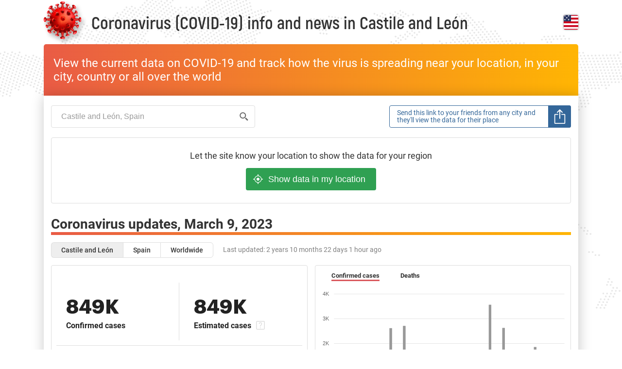

--- FILE ---
content_type: text/html; charset=UTF-8
request_url: https://corontine.live/Coronavirus-Castile-and-Leon
body_size: 12497
content:
<!DOCTYPE html>
<html lang="en">
<head>
                                    <title>Coronаvirus cases in Castile and León, Spain</title>
                                <meta name="description" content="Coronаvirus (COVID-19) updates and news in Castile and León, Spain."/>
    <meta property="og:description" content="Coronаvirus (COVID-19) updates and news in Castile and León, Spain." />
                                        <link rel="canonical" href="https://corontine.live/Coronavirus-Castile-and-Leon" />
                        <meta charset="UTF-8">
            <meta name="viewport" content="width=device-width, initial-scale=1">
            <meta name="google-site-verification" content="mQCW6SKKTH8kGoX9kYeVA4YZS3ktEClssPnBO5N0hPg" />
                <link rel="icon" href="/img/favicon.ico" type="image/x-icon" >
            <link rel="stylesheet" href="https://corontine.live/css/home.css?v=1590075186">
    <link rel="stylesheet" href="https://corontine.live/css/hint.css?v=1586450726">
        <link rel="stylesheet" href="https://corontine.live/libs/magnific-popup/magnific-popup.css?v=1588258365">
                                    <link rel="alternate" hreflang="en" href="https://corontine.live/Coronavirus-Castile-and-Leon"/>
                    <link rel="alternate" hreflang="es" href="https://es.corontine.live/Coronavirus-Castile-and-Leon"/>
                </head>
<body        class="en other_page
        first_visit
        ">
    
                                                                                                                                                    <header>
            <div class="container">
                <a class="logo" href="https://corontine.live/"><img src="/img/1px.png" data-src="/img/virus.png" class="lazy" alt="virus"></a>
                <h1>
                                            Coronavirus (COVID-19) info and news in <span class="area">Castile and León</span>
                                    </h1>
                <div class="header_btns">
                                        <div class="wrapper_language">
                        <span class="active_lang flag-icon flag-icon-en"></span>
                        <div class="dropdown">
                            <span class="close_btn"></span>
                                                        <div class="lang en">
                                <a hreflang="en" href="https://corontine.live/Coronavirus-Castile-and-Leon" class="a_lang" id="lang_en" data-l="en_US">
                                    <span class="flag-icon flag-icon-en"></span>English </a>
                            </div>
                                                        <div class="lang es">
                                <a hreflang="es" href="https://es.corontine.live/Coronavirus-Castile-and-Leon" class="a_lang" id="lang_es" data-l="es_ES">
                                    <span class="flag-icon flag-icon-es"></span>Español </a>
                            </div>
                                                    </div>
                    </div>
                                    </div>
            </div>
        </header>
        <div class="top_title container">
            <div class="content">
                <p>
                    View the current data on COVID-19 and track how the virus is spreading near your location, in your city, country or all over the world
                </p>
            </div>
        </div>
            <div class="container main">


    <div class="data_block">
        <div class="search_block">
            <div class="search_data">
                                <div class="search_row  ">
                    <input id="search_row" type="search" name="location_search" autocomplete="off"
                              placeholder="Castile and León, Spain">
                    <label for="search_row"><img src="/img/search.svg" alt="search" class="search_glass"></label>
                    <div class="search_list" style="display: none;">
                    </div>
                </div>
                <div class="search_nearby small"><input type="submit" value="Use my location" class="precise_location"></div>
                                <div class="share_buttons_wrapper collapsed">
                    <div class="share_buttons"><span>Send this link to your friends from any city and they&#039;ll view the data for their place</span>
                    </div>
                    <div class="icon"></div>
                                            <div class="share_popup mfp-hide">
                            <div class="popup_content">
                                <h3>Take care of your friends</h3>
                                <div class="popup_desc">
                                    <span>Send this link to your friends from any city and they&#039;ll view the data for their place</span>
                                </div>
                            </div>
                            <div class="popup_links">
                                <span class="fb" data-type="fb">Facebook</span>
                                <span class="watsapp" data-type="whatsapp">WhatsApp</span>
                                                                <span class="link" data-type="link">Copy link</span>
                                <span class="mail"
                                      data-type="email">Email</span>
                            </div>
                        </div>
                                    </div>
            </div>
        </div>

        <div class="nearby_section">
            <div class="nearby_wrapper">
                <div class="nearby_desc">
                    <span>
                        View the current data on COVID-19 and track how the virus is spreading near your location, in your city, country or all over the world
                    </span>
                </div>
                <div class="search_nearby"><input type="submit" value="Show data in my location" class="precise_location big_block"></div>
                <span>Let the site know your location to show the data for your region</span>
            </div>
        </div>
        <div id="stats_block">
                                                                                                                                                                                                                                                                                                                                                                                                                                                                                                                                                                                                                                                                                                                                                                                                                                                                                                                                
<div class="table_wrapper">
                <h2 class="table_header">
        <span>
                            Coronavirus updates,
                    </span>
        <span class="report_date">
            March 9, 2023
        </span>

            </h2>

        <div class="tabs_nav_wrapper">
        <div id="tabs_nav">
                                                                                                                                                                                                                                                                                                                                                                                                                                                            <a href="https://corontine.live/Coronavirus-Castile-and-Leon"
                           data-id="13278672" data-type="region" data-geo-id="1005"
                          class="tab_elem active"
                          data-report-date="March 9, 2023"
                          data-update-at="March 10, 2023, 00:00 GMT"
                          data-ago="2 years 10 months 22 days 1 hour ago">
                        Castile and León 
                        </a>
                                                                                                                                                                                                                                                                                                        <a href="https://corontine.live/Coronavirus-Spain"
                           data-id="13282073" data-type="country" data-geo-id="12"
                          class="tab_elem "
                          data-report-date="March 9, 2023"
                          data-update-at="March 10, 2023, 00:00 GMT"
                          data-ago="2 years 10 months 22 days 1 hour ago">
                        Spain 
                        </a>
                                                                                                                <span class="tab_elem " data-type="world"
                  data-report-date="February 1, 2026"
                  data-update-at="March 10, 2023, 04:21 GMT"
                  data-ago="2 years 10 months 21 days 20 hours ago">Worldwide</span>
                    </div>

        <span class="update_ago_row hint1" data-tippy-content="March 10, 2023, 00:00 GMT">Last updated: <span class="update_ago">&nbsp;2 years 10 months 22 days 1 hour ago</span></span>
    </div>
    
    <div class="data_wrapper">
                                                                                                                                                <div class="data_tabs_item active">
                    <div class="cases_wrapper">
                        <div class="tabs_block confirmed_cases">
                                <div class="plus_title">
                                                                            </div>
    <div class="total">
        <span class="num hint1"
                    data-tippy-content="848 587"
        >849K</span>
        <p>Confirmed cases</p>
    </div>

                                                    </div>
                        <div class="tabs_block estimated_cases">
                            <div class="plus_title">
                            </div>
                            <div class="total">
                                <span class="num hint1"
                                                                    data-tippy-content="848 587"
                                >
                                    849K
                                </span>


                                <div class="hint">
                                    <p>Estimated cases</p>
                                    <span class="hint_icon hint1" data-tippy-content="Estimated cases are based on the death rate not higher than 1% of all infected people"></span>
                                </div>

                            </div>
                        </div>
                        <div class="horizontal_stripe">0</div>
                                                <div class="tabs_block death">
                                <div class="plus_title">
                                                                            </div>
    <div class="total">
        <span class="num hint1"
                    data-tippy-content="9 433"
        >9,4K</span>
        <p>Deaths</p>
    </div>

                        </div>
                    </div>
                    <div class="graph_wrapper">
                        <div class="graph_nav_wrapper">
                            <div class="graph_nav">
                                <div class="tab_elem active" data-type="confirmed"><a href="#">Confirmed cases</a></div>
                                                                                                    <div class="tab_elem" data-type="deaths"><a href="#">Deaths</a></div>
                                                            </div>
                        </div>
                        <div class="graph_item_wrapper">
                            <div class="graph_item active">
                                            
                                                                                                                                                                                                        
                                                                                                                                                                                                                                                                                                                                                                                                                                                                                                                                                                                                                                                                                                                                                                                                                                
<canvas class="graph_canvas" id="graph-region-confirmed" data-locale="en"></canvas>
<div class="graph_spacer"></div>
<div class="graph_switcher_wrapper">
    <span 
            class="graph_switcher js-switch-graph"
            data-id="graph-region-confirmed"
            data-values="4132,14903,17625,18863,19516,19826,20739,26973,38872,54744,81036,117175,127478,135366,181926,203549,208406,213472,221515,227579,232976,236854,268532,287255,296414,299053,300449,302795,311772,347201,509419,611843,649178,671928,692509,721931,750284,763672,788714,807946,814855,818986,823434,830815,835194,838701,842334,844985,846580,848587"
            data-xlabels="Mar 25,Apr 16,May 8,May 30,Jun 21,Jul 13,Aug 4,Aug 26,Sep 17,Oct 9,Oct 31,Nov 22,Dec 14,Jan 5,Jan 27,Feb 18,Mar 12,Apr 3,Apr 25,May 17,Jun 8,Jun 30,Jul 22,Aug 13,Sep 4,Sep 26,Oct 18,Nov 9,Dec 1,Dec 23,Jan 14,Feb 5,Feb 27,Mar 21,Apr 12,May 4,May 26,Jun 17,Jul 9,Jul 31,Aug 22,Sep 13,Oct 5,Oct 27,Nov 18,Dec 10,Jan 1,Jan 23,Feb 14,Mar 8,"
            data-label="All confirmed cases"
            data-type="line"
    >All confirmed cases</span>
    <span
            class="graph_switcher js-switch-graph active"
            data-id="graph-region-confirmed"
            data-values="644,523,0,59,17,36,96,495,875,0,0,2626,384,0,2715,414,0,0,648,263,206,708,1531,0,0,128,99,354,862,0,0,0,0,3569,0,0,2635,0,0,0,795,0,0,1867,0,0,0,0,0,0"
            data-xlabels="Mar 25,Apr 16,May 8,May 30,Jun 21,Jul 13,Aug 4,Aug 26,Sep 17,Oct 9,Oct 31,Nov 22,Dec 14,Jan 5,Jan 27,Feb 18,Mar 12,Apr 3,Apr 25,May 17,Jun 8,Jun 30,Jul 22,Aug 13,Sep 4,Sep 26,Oct 18,Nov 9,Dec 1,Dec 23,Jan 14,Feb 5,Feb 27,Mar 21,Apr 12,May 4,May 26,Jun 17,Jul 9,Jul 31,Aug 22,Sep 13,Oct 5,Oct 27,Nov 18,Dec 10,Jan 1,Jan 23,Feb 14,Mar 8,"
            data-label="New confirmed cases"
            data-type="bar"
    >New confirmed cases</span>
</div>
<script>
    {
        function renderGraph() {
            function getAspectRation() {
                return window_match_media(500, 'max') ? 5/3 : 2;
            }
            const config = {
                type: 'bar',
                data: {
                    datasets: [{
                        data: [
                            644,523,0,59,17,36,96,495,875,0,0,2626,384,0,2715,414,0,0,648,263,206,708,1531,0,0,128,99,354,862,0,0,0,0,3569,0,0,2635,0,0,0,795,0,0,1867,0,0,0,0,0,0
                        ],
                        label: 'New confirmed cases',
                        backgroundColor:
                                                            '#999'
                            ,
                        borderColor: '#999',
                        borderWidth: 1,
                        barPercentage: 0.7,
                        fill: false
                    }],
                    labels: [
                        'Mar 25','Apr 16','May 8','May 30','Jun 21','Jul 13','Aug 4','Aug 26','Sep 17','Oct 9','Oct 31','Nov 22','Dec 14','Jan 5','Jan 27','Feb 18','Mar 12','Apr 3','Apr 25','May 17','Jun 8','Jun 30','Jul 22','Aug 13','Sep 4','Sep 26','Oct 18','Nov 9','Dec 1','Dec 23','Jan 14','Feb 5','Feb 27','Mar 21','Apr 12','May 4','May 26','Jun 17','Jul 9','Jul 31','Aug 22','Sep 13','Oct 5','Oct 27','Nov 18','Dec 10','Jan 1','Jan 23','Feb 14','Mar 8',
                    ]
                },
                options: {
                    aspectRatio: getAspectRation(),
                    legend: {
                        display: false
                    },
                    tooltips: {
                        backgroundColor: '#333',
                        titleFontColor: '#fff',
                        titleFontStyle: 'normal',
                        bodyFontColor: '#fff',
                        displayColors: false,
                        /*borderColor: '#999',
                        borderWidth: 1*/
                    },
                    animation: {
                        duration: 0
                    },
                    hover: {
                        animationDuration: 0
                    },
                    responsiveAnimationDuration: 0,
                    scales: {
                        yAxes: [{
                            ticks: {
                                min: 0,
                                maxTicksLimit: 5,
                                padding: 10,
                                fontSize: 11,
                                precision: 0,
                                callback: function(value, index, values) {
                                    const valuesUpper = values.slice(0, index + 1);
                                    if (valuesUpper.every(item => (item >= 1000 && item % 1000 === 0))) {
                                        value = value/1000 + 'K';
                                    }
                                    return value;
                                }
                            },
                            gridLines: {
                                color: 'rgba(0, 0, 0, 0.1)',
                                drawBorder: false
                            },
                            /*scaleLabel: {
                                display: true,
                                labelString: 'New confirmed cases',
                                fontColor: '#222'
                            }*/
                        }],
                        xAxes: [{
                            gridLines: {
                                display: false
                            },
                            ticks: {
                                fontSize: 11
                            }
                        }]
                    },
                    onResize: (chart) => {
                        for (const graphSpacer of document.querySelectorAll('.graph_spacer')) {
                            chart.aspectRatio = getAspectRation();
                            chart.render();
                            graphSpacer.style.height = chart.height + 'px';
                        }
                    }
                }
            };
            const graphCanvas = document.getElementById('graph-region-confirmed');
            graphs['graph-region-confirmed'] = new Chart(graphCanvas, config);

            if (
                graphCanvas.closest('.graph_item').classList.contains('active')
                && graphCanvas.closest('.data_tabs_item').classList.contains('active')
            ) {
                const graphSpacers = document.querySelectorAll('.graph_spacer');
                const graphHeight = graphCanvas.getBoundingClientRect().height;
                for (const graphSpacer of graphSpacers) {
                    graphSpacer.style.height = graphHeight + 'px';
                }
            }
        }

        if (document.readyState === 'loading') {
            document.addEventListener('DOMContentLoaded', renderGraph);
        } else {
            renderGraph();
        }
    }
</script>                            </div>
                                                                                        <div class="graph_item">
                                                
                                                                                                                                                                                                        
                                                                                                                                                                                                                                                                                                                                                                                                                                                                                                                                                                                                                                                                                                                                                                                                                                
<canvas class="graph_canvas" id="graph-region-deaths" data-locale="en"></canvas>
<div class="graph_spacer"></div>
<div class="graph_switcher_wrapper">
    <span 
            class="graph_switcher js-switch-graph"
            data-id="graph-region-deaths"
            data-values="252,1401,1864,1924,2778,2793,2800,2821,2931,3199,3599,4343,4886,5107,5556,6224,6496,6633,6742,6825,6901,6925,6947,7061,7215,7304,7334,7366,7421,7524,7674,7970,8204,8357,8412,8496,8664,8754,8814,8941,9101,9157,9183,9200,9227,9244,9319,9368,9407,9433"
            data-xlabels="Mar 25,Apr 16,May 8,May 30,Jun 21,Jul 13,Aug 4,Aug 26,Sep 17,Oct 9,Oct 31,Nov 22,Dec 14,Jan 5,Jan 27,Feb 18,Mar 12,Apr 3,Apr 25,May 17,Jun 8,Jun 30,Jul 22,Aug 13,Sep 4,Sep 26,Oct 18,Nov 9,Dec 1,Dec 23,Jan 14,Feb 5,Feb 27,Mar 21,Apr 12,May 4,May 26,Jun 17,Jul 9,Jul 31,Aug 22,Sep 13,Oct 5,Oct 27,Nov 18,Dec 10,Jan 1,Jan 23,Feb 14,Mar 8,"
            data-label="All deaths"
            data-type="line"
    >All deaths</span>
    <span
            class="graph_switcher js-switch-graph active"
            data-id="graph-region-deaths"
            data-values="46,29,0,1,1,1,1,4,6,0,0,50,31,0,39,21,0,0,7,9,2,0,0,0,0,1,2,8,6,0,0,0,0,15,0,0,24,0,0,0,6,0,0,3,0,0,0,0,0,0"
            data-xlabels="Mar 25,Apr 16,May 8,May 30,Jun 21,Jul 13,Aug 4,Aug 26,Sep 17,Oct 9,Oct 31,Nov 22,Dec 14,Jan 5,Jan 27,Feb 18,Mar 12,Apr 3,Apr 25,May 17,Jun 8,Jun 30,Jul 22,Aug 13,Sep 4,Sep 26,Oct 18,Nov 9,Dec 1,Dec 23,Jan 14,Feb 5,Feb 27,Mar 21,Apr 12,May 4,May 26,Jun 17,Jul 9,Jul 31,Aug 22,Sep 13,Oct 5,Oct 27,Nov 18,Dec 10,Jan 1,Jan 23,Feb 14,Mar 8,"
            data-label="New deaths"
            data-type="bar"
    >New deaths</span>
</div>
<script>
    {
        function renderGraph() {
            function getAspectRation() {
                return window_match_media(500, 'max') ? 5/3 : 2;
            }
            const config = {
                type: 'bar',
                data: {
                    datasets: [{
                        data: [
                            46,29,0,1,1,1,1,4,6,0,0,50,31,0,39,21,0,0,7,9,2,0,0,0,0,1,2,8,6,0,0,0,0,15,0,0,24,0,0,0,6,0,0,3,0,0,0,0,0,0
                        ],
                        label: 'New deaths',
                        backgroundColor:
                                                            '#999'
                            ,
                        borderColor: '#999',
                        borderWidth: 1,
                        barPercentage: 0.7,
                        fill: false
                    }],
                    labels: [
                        'Mar 25','Apr 16','May 8','May 30','Jun 21','Jul 13','Aug 4','Aug 26','Sep 17','Oct 9','Oct 31','Nov 22','Dec 14','Jan 5','Jan 27','Feb 18','Mar 12','Apr 3','Apr 25','May 17','Jun 8','Jun 30','Jul 22','Aug 13','Sep 4','Sep 26','Oct 18','Nov 9','Dec 1','Dec 23','Jan 14','Feb 5','Feb 27','Mar 21','Apr 12','May 4','May 26','Jun 17','Jul 9','Jul 31','Aug 22','Sep 13','Oct 5','Oct 27','Nov 18','Dec 10','Jan 1','Jan 23','Feb 14','Mar 8',
                    ]
                },
                options: {
                    aspectRatio: getAspectRation(),
                    legend: {
                        display: false
                    },
                    tooltips: {
                        backgroundColor: '#333',
                        titleFontColor: '#fff',
                        titleFontStyle: 'normal',
                        bodyFontColor: '#fff',
                        displayColors: false,
                        /*borderColor: '#999',
                        borderWidth: 1*/
                    },
                    animation: {
                        duration: 0
                    },
                    hover: {
                        animationDuration: 0
                    },
                    responsiveAnimationDuration: 0,
                    scales: {
                        yAxes: [{
                            ticks: {
                                min: 0,
                                maxTicksLimit: 5,
                                padding: 10,
                                fontSize: 11,
                                precision: 0,
                                callback: function(value, index, values) {
                                    const valuesUpper = values.slice(0, index + 1);
                                    if (valuesUpper.every(item => (item >= 1000 && item % 1000 === 0))) {
                                        value = value/1000 + 'K';
                                    }
                                    return value;
                                }
                            },
                            gridLines: {
                                color: 'rgba(0, 0, 0, 0.1)',
                                drawBorder: false
                            },
                            /*scaleLabel: {
                                display: true,
                                labelString: 'New deaths',
                                fontColor: '#222'
                            }*/
                        }],
                        xAxes: [{
                            gridLines: {
                                display: false
                            },
                            ticks: {
                                fontSize: 11
                            }
                        }]
                    },
                    onResize: (chart) => {
                        for (const graphSpacer of document.querySelectorAll('.graph_spacer')) {
                            chart.aspectRatio = getAspectRation();
                            chart.render();
                            graphSpacer.style.height = chart.height + 'px';
                        }
                    }
                }
            };
            const graphCanvas = document.getElementById('graph-region-deaths');
            graphs['graph-region-deaths'] = new Chart(graphCanvas, config);

            if (
                graphCanvas.closest('.graph_item').classList.contains('active')
                && graphCanvas.closest('.data_tabs_item').classList.contains('active')
            ) {
                const graphSpacers = document.querySelectorAll('.graph_spacer');
                const graphHeight = graphCanvas.getBoundingClientRect().height;
                for (const graphSpacer of graphSpacers) {
                    graphSpacer.style.height = graphHeight + 'px';
                }
            }
        }

        if (document.readyState === 'loading') {
            document.addEventListener('DOMContentLoaded', renderGraph);
        } else {
            renderGraph();
        }
    }
</script>                                </div>
                                                    </div>
                    </div>
                </div>
                                                                                                    <div class="data_tabs_item ">
                    <div class="cases_wrapper">
                        <div class="tabs_block confirmed_cases">
                                <div class="plus_title">
                                                                            </div>
    <div class="total">
        <span class="num hint1"
                    data-tippy-content="13 770 429"
        >13,8M</span>
        <p>Confirmed cases</p>
    </div>

                                                    </div>
                        <div class="tabs_block estimated_cases">
                            <div class="plus_title">
                            </div>
                            <div class="total">
                                <span class="num hint1"
                                                                    data-tippy-content="13 770 429"
                                >
                                    13,8M
                                </span>


                                <div class="hint">
                                    <p>Estimated cases</p>
                                    <span class="hint_icon hint1" data-tippy-content="Estimated cases are based on the death rate not higher than 1% of all infected people"></span>
                                </div>

                            </div>
                        </div>
                        <div class="horizontal_stripe">0</div>
                                                <div class="tabs_block death">
                                <div class="plus_title">
                                                                            </div>
    <div class="total">
        <span class="num hint1"
                    data-tippy-content="119 479"
        >119K</span>
        <p>Deaths</p>
    </div>

                        </div>
                    </div>
                    <div class="graph_wrapper">
                        <div class="graph_nav_wrapper">
                            <div class="graph_nav">
                                <div class="tab_elem active" data-type="confirmed"><a href="#">Confirmed cases</a></div>
                                                                                                    <div class="tab_elem" data-type="deaths"><a href="#">Deaths</a></div>
                                                            </div>
                        </div>
                        <div class="graph_item_wrapper">
                            <div class="graph_item active">
                                            
                                                                                                                                                                                                        
                                                                                                                                                                                                                                                                                                                                                                                                                                                                                                                                                                                                                                                                                                                                                                                                                                
<canvas class="graph_canvas" id="graph-country-confirmed" data-locale="en"></canvas>
<div class="graph_spacer"></div>
<div class="graph_switcher_wrapper">
    <span 
            class="graph_switcher js-switch-graph"
            data-id="graph-country-confirmed"
            data-values="57786,190839,262783,286509,293584,303699,352847,451792,659334,890367,1294747,1606905,1771488,2008054,2792360,3133122,3183704,3306665,3488469,3619848,3724835,3821305,4280429,4693540,4884181,4951640,4990767,5038517,5189220,5718007,8093036,10355199,11021444,11378784,11662214,11953481,12326264,12563399,12973615,13226579,13323784,13374116,13431098,13511768,13573721,13632635,13684258,13722677,13748918,13770429"
            data-xlabels="Mar 26,Apr 17,May 9,May 31,Jun 22,Jul 14,Aug 5,Aug 27,Sep 18,Oct 10,Nov 1,Nov 23,Dec 15,Jan 6,Jan 28,Feb 19,Mar 13,Apr 4,Apr 26,May 18,Jun 9,Jul 1,Jul 23,Aug 14,Sep 5,Sep 27,Oct 19,Nov 10,Dec 2,Dec 24,Jan 15,Feb 6,Feb 28,Mar 22,Apr 13,May 5,May 27,Jun 18,Jul 10,Aug 1,Aug 23,Sep 14,Oct 6,Oct 28,Nov 19,Dec 11,Jan 2,Jan 24,Feb 15,Mar 9,"
            data-label="All confirmed cases"
            data-type="line"
    >All confirmed cases</span>
    <span
            class="graph_switcher js-switch-graph active"
            data-id="graph-country-confirmed"
            data-values="8271,5891,2666,201,232,666,2953,3781,4697,0,14340,8599,9452,16588,34899,11435,0,5700,6500,3988,4427,12345,31171,0,3213,1679,1889,3594,14500,0,0,40273,14640,13536,0,0,45919,0,0,0,9020,0,0,23753,0,0,0,0,0,0"
            data-xlabels="Mar 26,Apr 17,May 9,May 31,Jun 22,Jul 14,Aug 5,Aug 27,Sep 18,Oct 10,Nov 1,Nov 23,Dec 15,Jan 6,Jan 28,Feb 19,Mar 13,Apr 4,Apr 26,May 18,Jun 9,Jul 1,Jul 23,Aug 14,Sep 5,Sep 27,Oct 19,Nov 10,Dec 2,Dec 24,Jan 15,Feb 6,Feb 28,Mar 22,Apr 13,May 5,May 27,Jun 18,Jul 10,Aug 1,Aug 23,Sep 14,Oct 6,Oct 28,Nov 19,Dec 11,Jan 2,Jan 24,Feb 15,Mar 9,"
            data-label="New confirmed cases"
            data-type="bar"
    >New confirmed cases</span>
</div>
<script>
    {
        function renderGraph() {
            function getAspectRation() {
                return window_match_media(500, 'max') ? 5/3 : 2;
            }
            const config = {
                type: 'bar',
                data: {
                    datasets: [{
                        data: [
                            8271,5891,2666,201,232,666,2953,3781,4697,0,14340,8599,9452,16588,34899,11435,0,5700,6500,3988,4427,12345,31171,0,3213,1679,1889,3594,14500,0,0,40273,14640,13536,0,0,45919,0,0,0,9020,0,0,23753,0,0,0,0,0,0
                        ],
                        label: 'New confirmed cases',
                        backgroundColor:
                                                            '#999'
                            ,
                        borderColor: '#999',
                        borderWidth: 1,
                        barPercentage: 0.7,
                        fill: false
                    }],
                    labels: [
                        'Mar 26','Apr 17','May 9','May 31','Jun 22','Jul 14','Aug 5','Aug 27','Sep 18','Oct 10','Nov 1','Nov 23','Dec 15','Jan 6','Jan 28','Feb 19','Mar 13','Apr 4','Apr 26','May 18','Jun 9','Jul 1','Jul 23','Aug 14','Sep 5','Sep 27','Oct 19','Nov 10','Dec 2','Dec 24','Jan 15','Feb 6','Feb 28','Mar 22','Apr 13','May 5','May 27','Jun 18','Jul 10','Aug 1','Aug 23','Sep 14','Oct 6','Oct 28','Nov 19','Dec 11','Jan 2','Jan 24','Feb 15','Mar 9',
                    ]
                },
                options: {
                    aspectRatio: getAspectRation(),
                    legend: {
                        display: false
                    },
                    tooltips: {
                        backgroundColor: '#333',
                        titleFontColor: '#fff',
                        titleFontStyle: 'normal',
                        bodyFontColor: '#fff',
                        displayColors: false,
                        /*borderColor: '#999',
                        borderWidth: 1*/
                    },
                    animation: {
                        duration: 0
                    },
                    hover: {
                        animationDuration: 0
                    },
                    responsiveAnimationDuration: 0,
                    scales: {
                        yAxes: [{
                            ticks: {
                                min: 0,
                                maxTicksLimit: 5,
                                padding: 10,
                                fontSize: 11,
                                precision: 0,
                                callback: function(value, index, values) {
                                    const valuesUpper = values.slice(0, index + 1);
                                    if (valuesUpper.every(item => (item >= 1000 && item % 1000 === 0))) {
                                        value = value/1000 + 'K';
                                    }
                                    return value;
                                }
                            },
                            gridLines: {
                                color: 'rgba(0, 0, 0, 0.1)',
                                drawBorder: false
                            },
                            /*scaleLabel: {
                                display: true,
                                labelString: 'New confirmed cases',
                                fontColor: '#222'
                            }*/
                        }],
                        xAxes: [{
                            gridLines: {
                                display: false
                            },
                            ticks: {
                                fontSize: 11
                            }
                        }]
                    },
                    onResize: (chart) => {
                        for (const graphSpacer of document.querySelectorAll('.graph_spacer')) {
                            chart.aspectRatio = getAspectRation();
                            chart.render();
                            graphSpacer.style.height = chart.height + 'px';
                        }
                    }
                }
            };
            const graphCanvas = document.getElementById('graph-country-confirmed');
            graphs['graph-country-confirmed'] = new Chart(graphCanvas, config);

            if (
                graphCanvas.closest('.graph_item').classList.contains('active')
                && graphCanvas.closest('.data_tabs_item').classList.contains('active')
            ) {
                const graphSpacers = document.querySelectorAll('.graph_spacer');
                const graphHeight = graphCanvas.getBoundingClientRect().height;
                for (const graphSpacer of graphSpacers) {
                    graphSpacer.style.height = graphHeight + 'px';
                }
            }
        }

        if (document.readyState === 'loading') {
            document.addEventListener('DOMContentLoaded', renderGraph);
        } else {
            renderGraph();
        }
    }
</script>                            </div>
                                                                                        <div class="graph_item">
                                                
                                                                                                                                                                                                        
                                                                                                                                                                                                                                                                                                                                                                                                                                                                                                                                                                                                                                                                                                                                                                                                                                
<canvas class="graph_canvas" id="graph-country-deaths" data-locale="en"></canvas>
<div class="graph_spacer"></div>
<div class="graph_switcher_wrapper">
    <span 
            class="graph_switcher js-switch-graph"
            data-id="graph-country-deaths"
            data-values="4365,20002,26478,27127,28324,28409,28499,28996,30495,32929,36130,43131,48401,51552,57806,67101,72258,75741,77738,79502,80332,80883,81221,82470,84883,86298,87051,87617,88122,89019,90759,94459,99764,102053,103104,104668,106341,107482,108730,110719,112246,113279,114262,115078,115641,116422,117095,118183,118976,119479"
            data-xlabels="Mar 26,Apr 17,May 9,May 31,Jun 22,Jul 14,Aug 5,Aug 27,Sep 18,Oct 10,Nov 1,Nov 23,Dec 15,Jan 6,Jan 28,Feb 19,Mar 13,Apr 4,Apr 26,May 18,Jun 9,Jul 1,Jul 23,Aug 14,Sep 5,Sep 27,Oct 19,Nov 10,Dec 2,Dec 24,Jan 15,Feb 6,Feb 28,Mar 22,Apr 13,May 5,May 27,Jun 18,Jul 10,Aug 1,Aug 23,Sep 14,Oct 6,Oct 28,Nov 19,Dec 11,Jan 2,Jan 24,Feb 15,Mar 9,"
            data-label="All deaths"
            data-type="line"
    >All deaths</span>
    <span
            class="graph_switcher js-switch-graph active"
            data-id="graph-country-deaths"
            data-values="718,687,179,2,1,3,1,25,90,0,126,170,388,122,515,397,0,43,49,70,23,8,27,0,44,23,21,33,42,0,0,112,118,86,0,0,236,0,0,0,118,0,0,220,0,0,0,0,0,0"
            data-xlabels="Mar 26,Apr 17,May 9,May 31,Jun 22,Jul 14,Aug 5,Aug 27,Sep 18,Oct 10,Nov 1,Nov 23,Dec 15,Jan 6,Jan 28,Feb 19,Mar 13,Apr 4,Apr 26,May 18,Jun 9,Jul 1,Jul 23,Aug 14,Sep 5,Sep 27,Oct 19,Nov 10,Dec 2,Dec 24,Jan 15,Feb 6,Feb 28,Mar 22,Apr 13,May 5,May 27,Jun 18,Jul 10,Aug 1,Aug 23,Sep 14,Oct 6,Oct 28,Nov 19,Dec 11,Jan 2,Jan 24,Feb 15,Mar 9,"
            data-label="New deaths"
            data-type="bar"
    >New deaths</span>
</div>
<script>
    {
        function renderGraph() {
            function getAspectRation() {
                return window_match_media(500, 'max') ? 5/3 : 2;
            }
            const config = {
                type: 'bar',
                data: {
                    datasets: [{
                        data: [
                            718,687,179,2,1,3,1,25,90,0,126,170,388,122,515,397,0,43,49,70,23,8,27,0,44,23,21,33,42,0,0,112,118,86,0,0,236,0,0,0,118,0,0,220,0,0,0,0,0,0
                        ],
                        label: 'New deaths',
                        backgroundColor:
                                                            '#999'
                            ,
                        borderColor: '#999',
                        borderWidth: 1,
                        barPercentage: 0.7,
                        fill: false
                    }],
                    labels: [
                        'Mar 26','Apr 17','May 9','May 31','Jun 22','Jul 14','Aug 5','Aug 27','Sep 18','Oct 10','Nov 1','Nov 23','Dec 15','Jan 6','Jan 28','Feb 19','Mar 13','Apr 4','Apr 26','May 18','Jun 9','Jul 1','Jul 23','Aug 14','Sep 5','Sep 27','Oct 19','Nov 10','Dec 2','Dec 24','Jan 15','Feb 6','Feb 28','Mar 22','Apr 13','May 5','May 27','Jun 18','Jul 10','Aug 1','Aug 23','Sep 14','Oct 6','Oct 28','Nov 19','Dec 11','Jan 2','Jan 24','Feb 15','Mar 9',
                    ]
                },
                options: {
                    aspectRatio: getAspectRation(),
                    legend: {
                        display: false
                    },
                    tooltips: {
                        backgroundColor: '#333',
                        titleFontColor: '#fff',
                        titleFontStyle: 'normal',
                        bodyFontColor: '#fff',
                        displayColors: false,
                        /*borderColor: '#999',
                        borderWidth: 1*/
                    },
                    animation: {
                        duration: 0
                    },
                    hover: {
                        animationDuration: 0
                    },
                    responsiveAnimationDuration: 0,
                    scales: {
                        yAxes: [{
                            ticks: {
                                min: 0,
                                maxTicksLimit: 5,
                                padding: 10,
                                fontSize: 11,
                                precision: 0,
                                callback: function(value, index, values) {
                                    const valuesUpper = values.slice(0, index + 1);
                                    if (valuesUpper.every(item => (item >= 1000 && item % 1000 === 0))) {
                                        value = value/1000 + 'K';
                                    }
                                    return value;
                                }
                            },
                            gridLines: {
                                color: 'rgba(0, 0, 0, 0.1)',
                                drawBorder: false
                            },
                            /*scaleLabel: {
                                display: true,
                                labelString: 'New deaths',
                                fontColor: '#222'
                            }*/
                        }],
                        xAxes: [{
                            gridLines: {
                                display: false
                            },
                            ticks: {
                                fontSize: 11
                            }
                        }]
                    },
                    onResize: (chart) => {
                        for (const graphSpacer of document.querySelectorAll('.graph_spacer')) {
                            chart.aspectRatio = getAspectRation();
                            chart.render();
                            graphSpacer.style.height = chart.height + 'px';
                        }
                    }
                }
            };
            const graphCanvas = document.getElementById('graph-country-deaths');
            graphs['graph-country-deaths'] = new Chart(graphCanvas, config);

            if (
                graphCanvas.closest('.graph_item').classList.contains('active')
                && graphCanvas.closest('.data_tabs_item').classList.contains('active')
            ) {
                const graphSpacers = document.querySelectorAll('.graph_spacer');
                const graphHeight = graphCanvas.getBoundingClientRect().height;
                for (const graphSpacer of graphSpacers) {
                    graphSpacer.style.height = graphHeight + 'px';
                }
            }
        }

        if (document.readyState === 'loading') {
            document.addEventListener('DOMContentLoaded', renderGraph);
        } else {
            renderGraph();
        }
    }
</script>                                </div>
                                                    </div>
                    </div>
                </div>
                            <div class="data_tabs_item ">
            <div class="cases_wrapper">
                <div class="tabs_block confirmed_cases">
                        <div class="plus_title">
                                                                                                                            <span class="digit num">
                +179 446
            </span>
            <span class="title">yesterday</span>
            </div>
    <div class="total">
        <span class="num hint1"
                    data-tippy-content="676 570 149"
        >676,6M</span>
        <p>Confirmed cases</p>
    </div>

                    <div class="bottom_title">
                        <span>Estimated for the end of the day:
                            <span class="num"
                                    ">
                                n/a
                            </span>
                        </span>
                    </div>
                </div>
                <div class="tabs_block estimated_cases">
                    <div class="plus_title">
                    </div>
                    <div class="total">
                        <span class="num hint1"
                                                    data-tippy-content="676 570 149"
                        >
                            676,6M
                        </span>

                        <div class="hint">
                            <p>Estimated cases</p>
                            <span class="hint_icon hint1" data-tippy-content="Estimated cases are based on the death rate not higher than 1% of all infected people"></span>
                        </div>

                    </div>
                </div>
                <div class="horizontal_stripe">0</div>
                <div class="tabs_block active_cases">
                        <div class="plus_title">
                                                                            </div>
    <div class="total">
        <span class="num"
        >0</span>
        <p>Recovered</p>
    </div>

                </div>
                <div class="tabs_block death">
                        <div class="plus_title">
                                                                                                                            <span class="digit num">
                +1 445
            </span>
            <span class="title">yesterday</span>
            </div>
    <div class="total">
        <span class="num hint1"
                    data-tippy-content="6 881 804"
        >6,9M</span>
        <p>Deaths</p>
    </div>

                </div>
            </div>
            <div class="graph_wrapper">
                <div class="graph_nav_wrapper">
                    <div class="graph_nav">
                        <div class="tab_elem active" data-type="confirmed"><a href="#">Confirmed cases</a></div>
                                                                            <div class="tab_elem" data-type="deaths"><a href="#">Deaths</a></div>
                                            </div>
                </div>
                <div class="graph_item_wrapper">
                    <div class="graph_item active">
                                    
                                                                                                                                                                                                        
                                                                                                                                                                                                                                                                                                                                                                                                                                                                                                                                                                                                                                                                                                                                                                                                                                
<canvas class="graph_canvas" id="graph-world-confirmed" data-locale="en"></canvas>
<div class="graph_spacer"></div>
<div class="graph_switcher_wrapper">
    <span 
            class="graph_switcher js-switch-graph"
            data-id="graph-world-confirmed"
            data-values="30794,86011,378283,2086332,4009291,6259250,9347099,13939348,19796949,25632087,32086868,39566445,50751474,64188411,79722398,94933216,107009234,115759876,126693214,142031637,160326074,172894726,181542752,191716954,205471724,220599165,232649438,242315911,252664485,265690520,281938819,339325388,408698709,446490479,485094293,508114072,521120732,532271707,546779281,569059199,590383124,606309939,617369429,627481653,640583656,647032685,660199644,668830106,673237731,676570149"
            data-xlabels="Feb 6,Feb 29,Mar 23,Apr 15,May 8,May 31,Jun 23,Jul 16,Aug 8,Aug 31,Sep 23,Oct 16,Nov 8,Dec 1,Dec 24,Jan 16,Feb 8,Mar 3,Mar 26,Apr 18,May 11,Jun 3,Jun 26,Jul 19,Aug 11,Sep 3,Sep 26,Oct 19,Nov 11,Dec 4,Dec 27,Jan 19,Feb 11,Mar 6,Mar 29,Apr 21,May 14,Jun 6,Jun 29,Jul 22,Aug 14,Sep 6,Sep 29,Oct 22,Nov 14,Dec 7,Dec 30,Jan 22,Feb 14,Mar 9,"
            data-label="All confirmed cases"
            data-type="line"
    >All confirmed cases</span>
    <span
            class="graph_switcher js-switch-graph active"
            data-id="graph-world-confirmed"
            data-values="3159,1899,41330,84651,97128,108768,164062,249233,264412,244714,316036,413175,494795,585511,673260,647931,323843,446447,629940,728692,716213,476008,371206,430105,706029,665124,361509,419344,537358,530551,769315,3578627,2334242,1194138,1593647,896249,441027,393821,931578,1078549,460672,670879,661467,181725,199453,-3547897,578184,114427,193600,177325"
            data-xlabels="Feb 6,Feb 29,Mar 23,Apr 15,May 8,May 31,Jun 23,Jul 16,Aug 8,Aug 31,Sep 23,Oct 16,Nov 8,Dec 1,Dec 24,Jan 16,Feb 8,Mar 3,Mar 26,Apr 18,May 11,Jun 3,Jun 26,Jul 19,Aug 11,Sep 3,Sep 26,Oct 19,Nov 11,Dec 4,Dec 27,Jan 19,Feb 11,Mar 6,Mar 29,Apr 21,May 14,Jun 6,Jun 29,Jul 22,Aug 14,Sep 6,Sep 29,Oct 22,Nov 14,Dec 7,Dec 30,Jan 22,Feb 14,Mar 9,"
            data-label="New confirmed cases"
            data-type="bar"
    >New confirmed cases</span>
</div>
<script>
    {
        function renderGraph() {
            function getAspectRation() {
                return window_match_media(500, 'max') ? 5/3 : 2;
            }
            const config = {
                type: 'bar',
                data: {
                    datasets: [{
                        data: [
                            3159,1899,41330,84651,97128,108768,164062,249233,264412,244714,316036,413175,494795,585511,673260,647931,323843,446447,629940,728692,716213,476008,371206,430105,706029,665124,361509,419344,537358,530551,769315,3578627,2334242,1194138,1593647,896249,441027,393821,931578,1078549,460672,670879,661467,181725,199453,-3547897,578184,114427,193600,177325
                        ],
                        label: 'New confirmed cases',
                        backgroundColor:
                                                            '#999'
                            ,
                        borderColor: '#999',
                        borderWidth: 1,
                        barPercentage: 0.7,
                        fill: false
                    }],
                    labels: [
                        'Feb 6','Feb 29','Mar 23','Apr 15','May 8','May 31','Jun 23','Jul 16','Aug 8','Aug 31','Sep 23','Oct 16','Nov 8','Dec 1','Dec 24','Jan 16','Feb 8','Mar 3','Mar 26','Apr 18','May 11','Jun 3','Jun 26','Jul 19','Aug 11','Sep 3','Sep 26','Oct 19','Nov 11','Dec 4','Dec 27','Jan 19','Feb 11','Mar 6','Mar 29','Apr 21','May 14','Jun 6','Jun 29','Jul 22','Aug 14','Sep 6','Sep 29','Oct 22','Nov 14','Dec 7','Dec 30','Jan 22','Feb 14','Mar 9',
                    ]
                },
                options: {
                    aspectRatio: getAspectRation(),
                    legend: {
                        display: false
                    },
                    tooltips: {
                        backgroundColor: '#333',
                        titleFontColor: '#fff',
                        titleFontStyle: 'normal',
                        bodyFontColor: '#fff',
                        displayColors: false,
                        /*borderColor: '#999',
                        borderWidth: 1*/
                    },
                    animation: {
                        duration: 0
                    },
                    hover: {
                        animationDuration: 0
                    },
                    responsiveAnimationDuration: 0,
                    scales: {
                        yAxes: [{
                            ticks: {
                                min: 0,
                                maxTicksLimit: 5,
                                padding: 10,
                                fontSize: 11,
                                precision: 0,
                                callback: function(value, index, values) {
                                    const valuesUpper = values.slice(0, index + 1);
                                    if (valuesUpper.every(item => (item >= 1000 && item % 1000 === 0))) {
                                        value = value/1000 + 'K';
                                    }
                                    return value;
                                }
                            },
                            gridLines: {
                                color: 'rgba(0, 0, 0, 0.1)',
                                drawBorder: false
                            },
                            /*scaleLabel: {
                                display: true,
                                labelString: 'New confirmed cases',
                                fontColor: '#222'
                            }*/
                        }],
                        xAxes: [{
                            gridLines: {
                                display: false
                            },
                            ticks: {
                                fontSize: 11
                            }
                        }]
                    },
                    onResize: (chart) => {
                        for (const graphSpacer of document.querySelectorAll('.graph_spacer')) {
                            chart.aspectRatio = getAspectRation();
                            chart.render();
                            graphSpacer.style.height = chart.height + 'px';
                        }
                    }
                }
            };
            const graphCanvas = document.getElementById('graph-world-confirmed');
            graphs['graph-world-confirmed'] = new Chart(graphCanvas, config);

            if (
                graphCanvas.closest('.graph_item').classList.contains('active')
                && graphCanvas.closest('.data_tabs_item').classList.contains('active')
            ) {
                const graphSpacers = document.querySelectorAll('.graph_spacer');
                const graphHeight = graphCanvas.getBoundingClientRect().height;
                for (const graphSpacer of graphSpacers) {
                    graphSpacer.style.height = graphHeight + 'px';
                }
            }
        }

        if (document.readyState === 'loading') {
            document.addEventListener('DOMContentLoaded', renderGraph);
        } else {
            renderGraph();
        }
    }
</script>                    </div>
                                                                <div class="graph_item">
                                        
                                                                                                                                                                                                        
                                                                                                                                                                                                                                                                                                                                                                                                                                                                                                                                                                                                                                                                                                                                                                                                                                
<canvas class="graph_canvas" id="graph-world-deaths" data-locale="en"></canvas>
<div class="graph_spacer"></div>
<div class="graph_switcher_wrapper">
    <span 
            class="graph_switcher js-switch-graph"
            data-id="graph-world-deaths"
            data-values="634,2941,16497,138474,275976,374138,478888,592982,728809,854424,981284,1108629,1262140,1485994,1748571,2029939,2336098,2570838,2779257,3033011,3330917,3716906,3932771,4116188,4336435,4566718,4762640,4929388,5096125,5266536,5423772,5583620,5820065,6020710,6156983,6216770,6266950,6300039,6358809,6402982,6455583,6507529,6546027,6579564,6616646,6647694,6692483,6813635,6858413,6881804"
            data-xlabels="Feb 6,Feb 29,Mar 23,Apr 15,May 8,May 31,Jun 23,Jul 16,Aug 8,Aug 31,Sep 23,Oct 16,Nov 8,Dec 1,Dec 24,Jan 16,Feb 8,Mar 3,Mar 26,Apr 18,May 11,Jun 3,Jun 26,Jul 19,Aug 11,Sep 3,Sep 26,Oct 19,Nov 11,Dec 4,Dec 27,Jan 19,Feb 11,Mar 6,Mar 29,Apr 21,May 14,Jun 6,Jun 29,Jul 22,Aug 14,Sep 6,Sep 29,Oct 22,Nov 14,Dec 7,Dec 30,Jan 22,Feb 14,Mar 9,"
            data-label="All deaths"
            data-type="line"
    >All deaths</span>
    <span
            class="graph_switcher js-switch-graph active"
            data-id="graph-world-deaths"
            data-values="70,69,1846,8095,5550,3190,5465,5747,5625,4216,6331,6189,6056,11931,11836,13174,8431,10869,11636,9552,13424,10770,7579,6876,10360,9900,5383,7445,7329,6019,5249,8986,11193,4417,4115,3556,881,991,1757,2895,993,2334,2296,508,843,-701,2416,680,1194,1319"
            data-xlabels="Feb 6,Feb 29,Mar 23,Apr 15,May 8,May 31,Jun 23,Jul 16,Aug 8,Aug 31,Sep 23,Oct 16,Nov 8,Dec 1,Dec 24,Jan 16,Feb 8,Mar 3,Mar 26,Apr 18,May 11,Jun 3,Jun 26,Jul 19,Aug 11,Sep 3,Sep 26,Oct 19,Nov 11,Dec 4,Dec 27,Jan 19,Feb 11,Mar 6,Mar 29,Apr 21,May 14,Jun 6,Jun 29,Jul 22,Aug 14,Sep 6,Sep 29,Oct 22,Nov 14,Dec 7,Dec 30,Jan 22,Feb 14,Mar 9,"
            data-label="New deaths"
            data-type="bar"
    >New deaths</span>
</div>
<script>
    {
        function renderGraph() {
            function getAspectRation() {
                return window_match_media(500, 'max') ? 5/3 : 2;
            }
            const config = {
                type: 'bar',
                data: {
                    datasets: [{
                        data: [
                            70,69,1846,8095,5550,3190,5465,5747,5625,4216,6331,6189,6056,11931,11836,13174,8431,10869,11636,9552,13424,10770,7579,6876,10360,9900,5383,7445,7329,6019,5249,8986,11193,4417,4115,3556,881,991,1757,2895,993,2334,2296,508,843,-701,2416,680,1194,1319
                        ],
                        label: 'New deaths',
                        backgroundColor:
                                                            '#999'
                            ,
                        borderColor: '#999',
                        borderWidth: 1,
                        barPercentage: 0.7,
                        fill: false
                    }],
                    labels: [
                        'Feb 6','Feb 29','Mar 23','Apr 15','May 8','May 31','Jun 23','Jul 16','Aug 8','Aug 31','Sep 23','Oct 16','Nov 8','Dec 1','Dec 24','Jan 16','Feb 8','Mar 3','Mar 26','Apr 18','May 11','Jun 3','Jun 26','Jul 19','Aug 11','Sep 3','Sep 26','Oct 19','Nov 11','Dec 4','Dec 27','Jan 19','Feb 11','Mar 6','Mar 29','Apr 21','May 14','Jun 6','Jun 29','Jul 22','Aug 14','Sep 6','Sep 29','Oct 22','Nov 14','Dec 7','Dec 30','Jan 22','Feb 14','Mar 9',
                    ]
                },
                options: {
                    aspectRatio: getAspectRation(),
                    legend: {
                        display: false
                    },
                    tooltips: {
                        backgroundColor: '#333',
                        titleFontColor: '#fff',
                        titleFontStyle: 'normal',
                        bodyFontColor: '#fff',
                        displayColors: false,
                        /*borderColor: '#999',
                        borderWidth: 1*/
                    },
                    animation: {
                        duration: 0
                    },
                    hover: {
                        animationDuration: 0
                    },
                    responsiveAnimationDuration: 0,
                    scales: {
                        yAxes: [{
                            ticks: {
                                min: 0,
                                maxTicksLimit: 5,
                                padding: 10,
                                fontSize: 11,
                                precision: 0,
                                callback: function(value, index, values) {
                                    const valuesUpper = values.slice(0, index + 1);
                                    if (valuesUpper.every(item => (item >= 1000 && item % 1000 === 0))) {
                                        value = value/1000 + 'K';
                                    }
                                    return value;
                                }
                            },
                            gridLines: {
                                color: 'rgba(0, 0, 0, 0.1)',
                                drawBorder: false
                            },
                            /*scaleLabel: {
                                display: true,
                                labelString: 'New deaths',
                                fontColor: '#222'
                            }*/
                        }],
                        xAxes: [{
                            gridLines: {
                                display: false
                            },
                            ticks: {
                                fontSize: 11
                            }
                        }]
                    },
                    onResize: (chart) => {
                        for (const graphSpacer of document.querySelectorAll('.graph_spacer')) {
                            chart.aspectRatio = getAspectRation();
                            chart.render();
                            graphSpacer.style.height = chart.height + 'px';
                        }
                    }
                }
            };
            const graphCanvas = document.getElementById('graph-world-deaths');
            graphs['graph-world-deaths'] = new Chart(graphCanvas, config);

            if (
                graphCanvas.closest('.graph_item').classList.contains('active')
                && graphCanvas.closest('.data_tabs_item').classList.contains('active')
            ) {
                const graphSpacers = document.querySelectorAll('.graph_spacer');
                const graphHeight = graphCanvas.getBoundingClientRect().height;
                for (const graphSpacer of graphSpacers) {
                    graphSpacer.style.height = graphHeight + 'px';
                }
            }
        }

        if (document.readyState === 'loading') {
            document.addEventListener('DOMContentLoaded', renderGraph);
        } else {
            renderGraph();
        }
    }
</script>                        </div>
                                    </div>
            </div>
        </div>
    </div>
</div>

<div class="nearby_block">
                                                        </div>        </div>

        <div class="hint_block">
            <span>About this data</span>
            <div class="hint_block_content">
                <p>Data sources: Johns Hopkins University CSSE reports; state and national government health departments, and local media reports.</p>
                <p><b>Confirmed cases</b> - include presumptive positive cases.</p>
                <p><b>Estimated cases</b> - the unofficial number of infected people.</p>
                <p><b>Active cases</b> = total confirmed - total recovered - total deaths.</p>
                <p><b>Estimated for the end of the day</b> - assumptions about the number of infected people for the end of the current day.</p>
            </div>
        </div>

        <div id="table_block">
                                                </div>

                    <div class="desc sympWrapper">
                <div class="table_wrapper">
                    <div class="text_wrapper small"><p><b>Castile and León</b> is one of the most-affected states in Spain, behind neighbouring <a href="Coronavirus-Valencian-Community">Valencian Community</a>. Now, the state shows the figures about 849K confirmed cases and about 9,4K fatal cases. </p>
                        <span><a class="links_under_desc"
                                 href="/#covid-measures">How to protect yourself from coronavirus?</a></span>
                        <span><a class="links_under_desc"
                                 href="/#covid-symptoms">What are coronavirus symptoms?</a></span>
                                            </div>
                </div>
            </div>
                <div class="map_wrapper">
            <h2 class="table_header">
                <span>Coronavirus map</span>
            </h2>
            <div id="map_container"></div>
            <div class="map_legend">
                <div class="legend_wrapper">
                    <div class="legend_marker">
                        <div class="map_marker country">0</div>
                        <span>Country</span>
                    </div>
                    <div class="legend_marker">
                        <div class="map_marker region">0</div>
                        <span>Region</span>
                    </div>
                    <div class="legend_marker">
                        <div class="map_marker subregion">0</div>
                        <span>County</span>
                    </div>
                    <div class="legend_marker">
                        <div class="map_marker city">0</div>
                        <span>City</span>
                    </div>
                </div>
            </div>
        </div>

    </div>
    <div id="news_tweets_block">
                                                                                                                                        
<div class="media_header">
    <ul id="media_nav">
        <li class="active" data-type="all">All news</li>
                                    <li data-type="region" data-id="1005" >
                <a href="https://corontine.live/Coronavirus-Castile-and-Leon">Castile and León </a>
            </li>
                            <li data-type="country" data-id="12" >
                <a href="https://corontine.live/Coronavirus-Spain">Spain</a>
            </li>
                <li data-type="world" >World</li>
    </ul>
</div>

<div class="media_container">

    <div class="left_column">
        <h2 class="table_header">
                            COVID-19 news in Castile and León and worldwide
                    </h2>
        <div class="news" style="display:none" data-page="1" data-loading="0">
            <div class="news_block media_section">
                <div class="wrapper_item">
                </div>
            </div>
        </div>
        <img src="/img/search_spinner.gif" alt="loading..." class="news_loading"/>
    </div>

    <div class="right_column">
        <h2 class="table_header">Related tweets</h2>
        <div class="tweets" style="display:none" data-page="1" data-loading="0">
            <div class="tweets_block media_section">

                <div class="wrapper_item">
                </div>
            </div>
            <a href="javascript:void(0)" class="load_more_tweets" style="display:none">More tweets ></a>
        </div>
        <img src="/img/search_spinner.gif" alt="loading..." class="tweets_loading"/>
    </div>

</div>    </div>
</div>
            <div id="contactus" style="display: none;">
    <div class="contactus_wrapper">
        <div class="contact_popup">
            <form action="" method="post">
                <h3>Contact us</h3>
                <div class="close_btn"></div>
                <div class="contacus_content">
                    <div class="fields_wrapper">
                        <div class="input_wrapper">
                            <label for="name">Your name:</label>
                            <input type="text" id="name" name="name" required>
                            <div class="error_msg"
                                 style="display: none;">Name is empty</div>
                        </div>
                        <div class="input_wrapper">
                            <label for="mail">E-mail:</label>
                            <input type="email" id="mail" name="mail" required>
                            <div class="error_msg"
                                 style="display: none;">E-mail is empty</div>
                            <div class="error_msg invalid"
                                 style="display: none;">Invalid email address</div>
                        </div>
                        <div class="input_wrapper">
                            <label for="msg">Message:</label>
                            <textarea id="msg" name="msg" required=""></textarea>
                            <div class="error_msg"
                                 style="display: none;">Message is empty</div>
                        </div>
                        <div id="captcha"></div>
                        <input type="submit" value="Send">
                        <img src="https://corontine.live/img/search_spinner.gif" alt="loading..." class="contactus_loading" style="display: none;">
                    </div>
                    <div class="success_msg" style="display: none;">
                        Thank you for your message! We will contact you as soon as possible
                    </div>
                </div>
            </form>
        </div>
    </div>
</div>        <footer>
            <div>
                Copyright © 2026
            </div>
            <div>
                <a href="#" id="contactus_link">Contact us</a>
            </div>
        </footer>
            <script>
        var Page = {
            locations: [{"type":"region","name_ext":"Castile and Le\u00f3n","name_eng":"Castile and Le\u00f3n","name_morph":"Castile and Le\u00f3n","id":1005,"url":"\/Coronavirus-Castile-and-Leon","latitude":"41.83568210","longitude":"-4.39763570","ne_lat":43.213589526919961,"ne_lon":-2.5482463569790008,"sw_lat":40.457774673080038,"sw_lon":-6.2470250430209999,"full_url":"https:\/\/corontine.live\/Coronavirus-Castile-and-Leon"},{"type":"country","name_ext":"Spain","name_eng":"Spain","name_morph":"Spain","id":12,"url":"\/Coronavirus-Spain","latitude":"35.71460770","longitude":"-6.91650205","ne_lat":"43.79132180","ne_lon":"4.32778390","sw_lat":"27.63789360","sw_lon":"-18.16078800","full_url":"https:\/\/corontine.live\/Coronavirus-Spain"}],
            search_history: [{"type":"region","id":1005,"name_ext":"Castile and Le\u00f3n","full_url":"Coronavirus-Castile-and-Leon"}],
            full_geo: 'Castile and León, Spain',
                        current_page_geo: {id: '1005', type: 'region', geo_type: 'region' },
            is_debug_mode: false,
            is_first_visit: true,
            localisation_code: 'en',
            domain: 'corontine.live',
            page_type: 'region',
            map: {api_key : 'AIzaSyAMHmvdYw8QrEv31X-RCsF6X67Gdf8zQK4', bounds: {"ne":{"lat":43.213589526919961,"lng":-2.5482463569790008},"sw":{"lat":40.457774673080038,"lng":-6.2470250430209999}}, location: {"lat":41.8356821,"lng":-4.3976357000000004,"id":1005,"type":"region"}}
        }
    </script>
    <script src="https://corontine.live/js/jquery.min.js?v=1584972963"></script>
    <script src="https://corontine.live/js/mustache.min.js?v=1586873742"></script>
    <script src="https://corontine.live/js/Chart.min.js?v=1585815905"></script>
    <script src="https://corontine.live/js/hint.js?v=1588264221"></script>
    <script src="https://corontine.live/js/lazy.min.js?v=1587472700"></script>
    <script src="https://corontine.live/js/main.js?v=1593975573"></script>
        <script src="https://corontine.live/libs/magnific-popup/jquery.magnific-popup.min.js?v=1588175918"></script>
    
    <script>
        media_load.init({
            id: '1005',
            type: 'region',
            location_name: 'Castile and León',
            location_name_morph: 'Castile and León',
            news_url: '/ajax_media/news',
            tweets_url: '/ajax_media/tweets',
            log_url: '/ajax/news_type',
            is_debug: false,
                        init_tab: ''
                    });

        var $trans = {
            'location_btn' : 'Show data in my location',
            'use_my_location' : 'Use my location',
            'news_title': 'COVID-19 news in %region% and worldwide',
            'news_title_region': 'COVID-19 news in %region%',
            'news_title_world': 'COVID-19 world news',
            'no_location_permission' : 'Corontine.live does not have permission to use your location',
            'see_more' : 'See more',
            'see_less' : 'See less',
            'confirmed_cases' : 'Confirmed cases',
            'estimated_cases' : 'Estimated cases',
            'recovered_cases' : 'Recovered',
            'deaths' : 'Deaths',
            'world' : 'World',
            'set_location': 'Set your location',
            'requesting_location': 'Requesting your location...',
            'location_not_determined': 'Your location could not be determined',
            'location_inaccurate': 'Your location can be inaccurate',
            'current_location': 'Current location',
            'n_a': 'N/A'
        };

        share_actions.init({
            share_txt: 'See the latest COVID-19 data in your region',
            copied_txt: 'Copied',
            lang: 'en',
            lurl: '/ajax/lshare',
            share_link: 'https://corontine.live/Coronavirus-Castile-and-Leon',
            is_modal: true
        });
        contactus_actions.init({
            site_key: '6LciQ_MUAAAAAL6WkGr_msKQdfpgkxU0cigqZOqL'
        });
    </script>
            <script>
            document.write("<img alt='img' src='https://corontine.live/log.php?id=7859&r=" + Math.round(100000 * Math.random()) + "' class='absolute'/>");
        </script>
        <a id="top_btn"></a>
</body>
</html>
